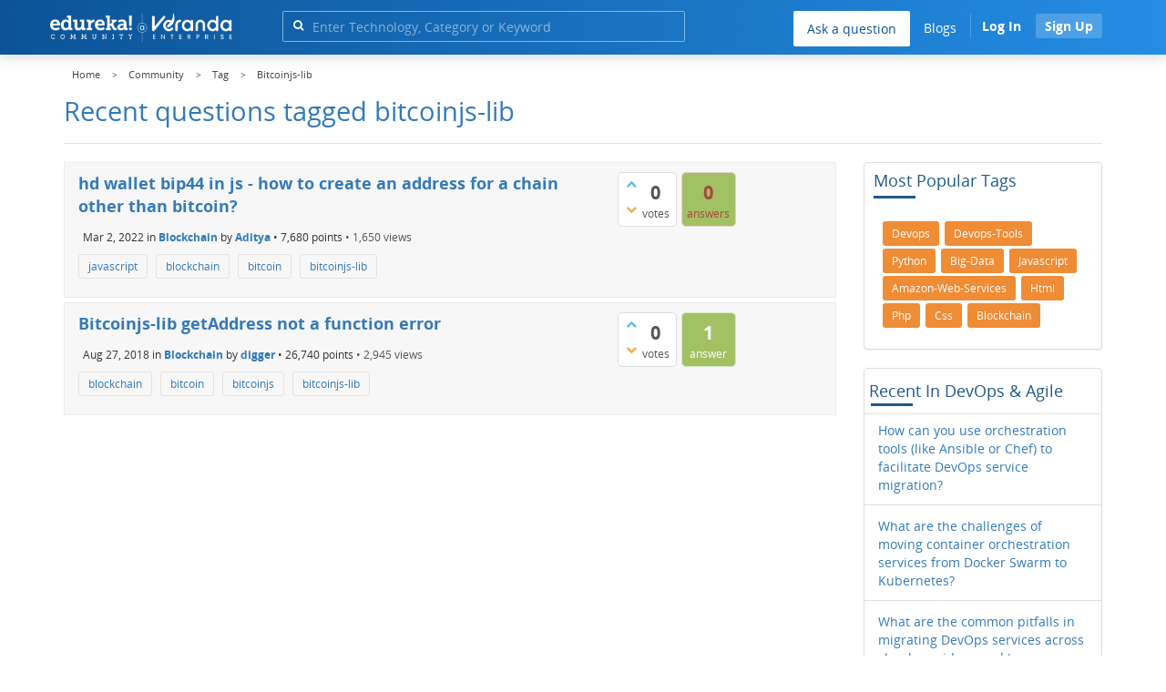

--- FILE ---
content_type: text/html; charset=utf-8
request_url: https://www.edureka.co/community/tag/bitcoinjs-lib
body_size: 16290
content:
<!DOCTYPE html>
<html lang="en">
	<!-- Powered by Question2Answer - http://www.question2answer.org/ -->
	<head>
		<meta http-equiv="content-type" content="text/html; charset=utf-8">
		<meta charset="utf-8">
		<meta name="viewport" content="width=device-width, initial-scale=1">
		<title>Recent questions tagged bitcoinjs-lib | Edureka Community</title>
		<meta name="robots" content="noindex,follow">
			
        <script>
            var refresh_hash ="1760679623";
            var edurekaurl ="www.edureka.co";
            var catTitle="";
            var clevertap_AccountId = "654-ZKZ-856Z";
            var clevertap_user_id = "";
            var clevertap_user_email = ""; 
            var clevertap_site_Title="Recent questions tagged bitcoinjs-lib";
            var donut_theme_url="https://www.edureka.co/community/qa-theme/Donut-theme";
            var donut_new_theme_url="https://d1jnx9ba8s6j9r.cloudfront.net/community/qa-theme/Donut-theme";
            var template="tag";
            var askCategories =[];
            var track_utm_source = "";
            var recaptchaKey = "6Lf4mSYUAAAAAEaBoohSdOcvtcUgJg3Dad0R-0aj";
            var ECOM_CATEGORY_ID = "";
            var ecom_base_url = "https://www.edureka.co";
            var user_api_base_url = "https://api-user.edureka.co";
            var webinar_api_base_url = "https://api-webinars.edureka.co";
            var user_api_token = "775359ee06188eca9c8a47e216069a106ab082145a0311e42d323fc2799dcf67";
            
       </script>
			<script src="https://d1jnx9ba8s6j9r.cloudfront.net/community/qa-theme/Donut-theme/jsver.1760679623/js/edureka-clevertap.js" type="text/javascript"></script>
			<script src="https://d1jnx9ba8s6j9r.cloudfront.net/community/qa-theme/Donut-theme/jsver.1760679623/js/community_clevertap_events.js" type="text/javascript" defer></script>
			<script src="https://d1jnx9ba8s6j9r.cloudfront.net/community/qa-theme/Donut-theme/jsver.1760679623/js/community_clevertap_events_v2.js" type="text/javascript" defer></script>
			 
        <!-- Google Analytics -->
        <script>
            var community_user_id_ga = "null";
            (function (i, s, o, g, r, a, m) {
                i["GoogleAnalyticsObject"] = r;
                i[r] = i[r] || function () {
                    (i[r].q = i[r].q || []).push(arguments)
                }, i[r].l = 1 * new Date();
                a = s.createElement(o),
                        m = s.getElementsByTagName(o)[0];
                a.async = 1;
                a.src = g;
                m.parentNode.insertBefore(a, m)
            })(window, document, "script", "//www.google-analytics.com/analytics.js", "ga");

            ga("create", "UA-33865789-2", "auto");
            ga("set", "userId", community_user_id_ga); // Set the user ID using signed-in user_id.
            ga("send", "pageview");
        </script>
			<script src="https://d1jnx9ba8s6j9r.cloudfront.net/community/qa-theme/Donut-theme/jsver.1760679623/js/community_ga_events.js" type="text/javascript" defer></script>
			
        <script type="text/javascript">
            function createCookie(name, value, days) {
                var expires;

                if (days) {
                    var date = new Date();
                    date.setTime(date.getTime() + (days * 24 * 60 * 60 * 1000));
                    expires = "; expires=" + date.toGMTString();
                } else {
                    expires = "";
                }
                document.cookie = encodeURIComponent(name) + "=" + encodeURIComponent(value) + expires + "; path=/";
            }

            function readCookie(name) {
                var nameEQ = encodeURIComponent(name) + "=";
                var ca = document.cookie.split(";");
                for (var i = 0; i < ca.length; i++) {
                    var c = ca[i];
                    while (c.charAt(0) === " ")
                        c = c.substring(1, c.length);
                    if (c.indexOf(nameEQ) === 0)
                        return decodeURIComponent(c.substring(nameEQ.length, c.length));
                }
                return null;
            }

            if (!readCookie("f_l_i_s_p")) {
                createCookie("f_l_i_s_p", "https://www.edureka.co/community/tag/bitcoinjs-lib", 0);
            }
        </script>
				<script src="https://d1jnx9ba8s6j9r.cloudfront.net/community/qa-theme/Donut-theme/jsver.1760679623/js/community_ga4_events.js" type="text/javascript" defer></script>
				<meta property="og:locale" content="en_US" >
				<meta property="og:title" content="Recent questions tagged bitcoinjs-lib">
				<meta property="og:type" content="article">
				<meta property="og:url" content="https://www.edureka.co/community/tag/bitcoinjs-lib">
				<meta property="fb:app_id" content="334689249900154" >
				<meta property="article:publisher" content="https://www.facebook.com/edurekaIN/" >
				<meta itemprop="name" content="Recent questions tagged bitcoinjs-lib">
				<meta name="twitter:card" content="summary_large_image" >
				<meta name="twitter:site" content="@edurekaIN" >
				<meta name="twitter:title" content="Recent questions tagged bitcoinjs-lib">
				<meta property="og:site_name" content="Edureka Community">
				<meta name="twitter:creator" content="@edurekaIN" > 
				<meta property="og:description" content="Recent questions tagged bitcoinjs-lib">
				<meta itemprop="description" content="Recent questions tagged bitcoinjs-lib">
				<meta name="twitter:description" content="Recent questions tagged bitcoinjs-lib">
				<meta property="og:image" content="https://d1jnx9ba8s6j9r.cloudfront.net/community/imgver.1760679623/categoryimages/default.jpg">
				<meta property="og:image:width" content="815" >
				<meta property="og:image:height" content="476" >
				<meta itemprop="image" content="https://d1jnx9ba8s6j9r.cloudfront.net/community/imgver.1760679623/categoryimages/default.jpg">
				<meta name="twitter:image" content="https://d1jnx9ba8s6j9r.cloudfront.net/community/imgver.1760679623/categoryimages/default.jpg">
				<meta name="description" content="Recent questions tagged bitcoinjs-lib">
				<script src="https://accounts.google.com/gsi/client" defer></script>
				<script > var googleUser = {};
                                let googleButtonWrapper = null;
                                var enableGoogleSignIn = function() {
                                    google.accounts.id.initialize({
                                        client_id: "256344194969-339rculf5eu442p2if4r4p1c395alv33.apps.googleusercontent.com",
                                        callback: handleCredentialResponse
                                    });
                                    googleButtonWrapper = createFakeGoogleWrapper();
                                }; </script>
				<link rel="preload" href="https://d1jnx9ba8s6j9r.cloudfront.net/community/qa-theme/Donut-theme/fonts/OpenSans-Regular.woff?v=1.1.0" as="font" type="font/woff" crossorigin>
					<link rel="preload" href="https://d1jnx9ba8s6j9r.cloudfront.net/community/qa-theme/Donut-theme/fonts/OpenSans-Italic.woff?v=1.1.0" as="font" type="font/woff" crossorigin>
						<link rel="preload" href="https://d1jnx9ba8s6j9r.cloudfront.net/community/qa-theme/Donut-theme/fonts/OpenSans-Bold.woff?v=1.1.0" as="font" type="font/woff" crossorigin>
							<link rel="preload" href="https://d1jnx9ba8s6j9r.cloudfront.net/community/qa-theme/Donut-theme/fonts/OpenSans-BoldItalic.woff?v=1.1.0" as="font" type="font/woff" crossorigin>
								<link rel="preload" href="https://d1jnx9ba8s6j9r.cloudfront.net/community/qa-theme/Donut-theme/fonts/fontawesome-webfont.woff?v=4.2.0" as="font" type="font/woff" crossorigin>
									<link rel="stylesheet" type="text/css" href="https://d1jnx9ba8s6j9r.cloudfront.net/community/qa-theme/Donut-theme/cssver.1760679623/css/font-awesome.min.css?4.2.0">
									<link rel="stylesheet" type="text/css" href="https://d1jnx9ba8s6j9r.cloudfront.net/community/qa-theme/Donut-theme/cssver.1760679623/css/bootstrap.min.css?3.3.5">
									<link rel="stylesheet" type="text/css" href="https://d1jnx9ba8s6j9r.cloudfront.net/community/qa-theme/Donut-theme/cssver.1760679623/css/donut.css?1.6.2">
									<link rel="stylesheet" type="text/css" href="https://d1jnx9ba8s6j9r.cloudfront.net/community/qa-theme/Donut-theme/cssver.1760679623/css/signup.css?1.6.2">
									<link rel="stylesheet" type="text/css" href="https://d1jnx9ba8s6j9r.cloudfront.net/community/qa-theme/Donut-theme/cssver.1760679623/css/open-sans.css?1.6.2">
									<link rel="stylesheet" TYPE="text/css" href="https://www.edureka.co/community/qa-plugin/q2a-breadcrumbs-master/css/default.css">
									<link rel="stylesheet" href="https://www.edureka.co/community/qa-plugin/q2a-ultimate-widgets/widgets/recent_posts/styles/snow.css">
									
					<!-- HTML5 shim and Respond.js IE8 support of HTML5 elements and media queries -->
					   <!--[if lt IE 9]>
					     <script src="https://oss.maxcdn.com/html5shiv/3.7.2/html5shiv.min.js defer"></script>
					     <script src="https://oss.maxcdn.com/respond/1.4.2/respond.min.js defer"></script>
					<![endif]-->
				
									<link rel="canonical" href="https://www.edureka.co/community/tag/bitcoinjs-lib">
									<link rel="search" type="application/opensearchdescription+xml" title="Edureka Community" href="../opensearch.xml">
									<!-- Global site tag (gtag.js) - Google Analytics -->
<script async defer src="https://www.googletagmanager.com/gtag/js?id=UA-108517196-1"></script>
<script defer src="https://www.googletagmanager.com/gtag/js?id=G-6JVFN5CRMW"></script>
<script>
    window.dataLayer = window.dataLayer || [];
    function gtag(){dataLayer.push(arguments);}
    gtag('js', new Date());
    gtag('config', 'UA-108517196-1');
   gtag('config',"G-6JVFN5CRMW");
</script>
<link rel="shortcut icon" href="https://d1jnx9ba8s6j9r.cloudfront.net/imgver.1512806340/img/favicon.ico" type="image/x-icon">
									<script>
									var qa_root = '..\/';
									var qa_request = 'tag\/bitcoinjs-lib';
									</script>
									<script src="https://www.edureka.co/community/qa-content/jquery-3.3.1.min.js"></script>
									<script src="https://www.edureka.co/community/qa-content/qa-page.js?1.7.5"></script>
									<script src="https://d1jnx9ba8s6j9r.cloudfront.net/community/qa-theme/Donut-theme/jsver.1760679623/js/bootstrap.min.js?3.3.5" type="text/javascript" defer></script>
									<script src="https://d1jnx9ba8s6j9r.cloudfront.net/community/qa-theme/Donut-theme/jsver.1760679623/js/donut.js?1.6.2" type="text/javascript" defer></script>
									<script src="https://d1jnx9ba8s6j9r.cloudfront.net/community/qa-theme/Donut-theme/jsver.1760679623/js/formValidation.js?1.6.2" type="text/javascript" defer></script>
									<script src="https://d1jnx9ba8s6j9r.cloudfront.net/community/qa-theme/Donut-theme/jsver.1760679623/js/bootstrapValidator.js?1.6.2" type="text/javascript" defer></script>
									<script src="https://d1jnx9ba8s6j9r.cloudfront.net/community/qa-theme/Donut-theme/jsver.1760679623/js/social-signup.js?1.6.2" type="text/javascript" defer></script>
									<script src="https://d1jnx9ba8s6j9r.cloudfront.net/community/qa-theme/Donut-theme/jsver.1760679623/js/lazyImages.js?1.6.2" type="text/javascript" defer></script>
									<script src="https://d1jnx9ba8s6j9r.cloudfront.net/community/qa-theme/Donut-theme/jsver.1760679623/js/lazyloadContent.js?1.6.2" type="text/javascript" defer></script>
									<script>uw_ajax_url = "https://www.edureka.co/community/qa-plugin/q2a-ultimate-widgets/ajax.php";</script>
									
						<style>
						
						</style>
								</head>
								<body
									class="qa-template-tag qa-body-js-off"
									>
									<p class="new_request" style="display:none">tag/bitcoinjs-lib</p>
									<script>
										var b=document.getElementsByTagName('body')[0];
										b.className=b.className.replace('qa-body-js-off', 'qa-body-js-on');
									</script>
									        <header id="nav-header" class="comm_hdr">
            <nav id="nav" class="navbar navbar-static-top fixed"
                 role="navigation" data-spy="affix" data-offset-top="120">
                <div class="container no-padding">
                    <div class="navbar-header mob_navhd_bx">
                        <button type="button" class="navbar-toggle collapsed" data-toggle="collapse"
                                data-target=".navbar-collapse">
                            <span class="sr-only">Toggle navigation</span>
                            <span class="glyphicon glyphicon-menu-hamburger"></span>
                        </button>
                    </div>
                    <div class="logo-wrapper logo-wrapper_mob">
                        									<div class="qa-logo">
										<a href="https://www.edureka.co" class="qa-logo-link edureka"><img src="https://www.edureka.co/img/Edureka_Community_Logo.webp" alt="edu-community" class="img-responsive edu-comminity-logo-desk desk_lg_bx" style="width:200px;height:33px"></a>
									</div>
                    </div>
                    <div class="col-lg-5 col-md-4 col-sm-4 col-xs-2  custom-search hidden-xs">
                        									<div class="side-search-bar hidden-xs">
										<form class="search-form" role="form" method="get" action="../search" aria-label="search-from">
											
											<div class="input-group">
												<input type="text" name="q" value="" class="qa-search-field form-control" placeholder="Enter Technology, Category or Keyword ">
												<span class="input-group-btn">
													<button type="submit" value="" class="btn qa-search-button" aria-label="search"><span class="fa fa-search"></span></button>
												</span>
											</div>
										</form>
									</div>
                    </div>

                    <div class="col-sm-5 navbar-collapse collapse main-nav navbar-right">
                        <ul class="nav navbar-nav inner-drop-nav mobin-drop-nav">

                                                        <!--                                 <li><a target="_blank" href="https://www.edureka.co/corporate-training">Corporate Training</a></li>
                                                            <li> <a target="_blank"  href="https://www.edureka.co/all-courses">Courses</a></li>
                            -->                                                  <li><div class="menu-back-close-btn visible-xs"><i class="fa fa-angle-left" aria-hidden="true"></i> Back</div></li>
                            <li class="ask_qa_bx"><a href='https://www.edureka.co/community/ask' target="_blank" class="ga-ask-question" data-page="Tags Page">Ask a question</a></li>
                            <li class="blg_bx"><a href='https://www.edureka.co/blog/' target="_blank">Blogs</a></li>
                            <li><div class="open-categories-btn-nav visible-xs">Browse Categories <i class="fa fa-angle-right" aria-hidden="true"></i></div>
                                <ul class="browse-category-section-nav visible-xs">
                                    <li><div class="categories-back-btn-nav"><i class="fa fa-angle-left" aria-hidden="true"></i> Browse Categories</div></li>
                                    <li><a href="https://www.edureka.co/community/generative-ai">Generative AI</a></li><li><a href="https://www.edureka.co/community/power-bi">Power BI</a></li><li><a href="https://www.edureka.co/community/devops-and-agile">DevOps & Agile</a></li><li><a href="https://www.edureka.co/community/category-data-science">Data Science</a></li><li><a href="https://www.edureka.co/community/chatgpt">ChatGPT</a></li><li><a href="https://www.edureka.co/community/cyber-security-&-ethical-hacking">Cyber Security & Ethical Hacking</a></li><li><a href="https://www.edureka.co/community/data-science">Data Analytics</a></li><li><a href="https://www.edureka.co/community/cloud-computing">Cloud Computing</a></li><li><a href="https://www.edureka.co/community/machine-learning">Machine Learning</a></li><li><a href="https://www.edureka.co/community/pmp">PMP</a></li><li><a href="https://www.edureka.co/community/python">Python</a></li><li><a href="https://www.edureka.co/community/salesforce">SalesForce</a></li><li><a href="https://www.edureka.co/community/selenium">Selenium</a></li><li><a href="https://www.edureka.co/community/software-testing">Software Testing</a></li><li><a href="https://www.edureka.co/community/tableau">Tableau</a></li><li><a href="https://www.edureka.co/community/web-development">Web Development</a></li><li><a href="https://www.edureka.co/community/ui-ux-design-certification-course">UI UX Design</a></li><li><a href="https://www.edureka.co/community/java">Java</a></li><li><a href="https://www.edureka.co/community/azure">Azure</a></li><li><a href="https://www.edureka.co/community/database">Database</a></li><li><a href="https://www.edureka.co/community/big-data-hadoop">Big Data Hadoop</a></li><li><a href="https://www.edureka.co/community/blockchain">Blockchain</a></li><li><a href="https://www.edureka.co/community/digital-marketing">Digital Marketing</a></li><li><a href="https://www.edureka.co/community/c#">C#</a></li><li><a href="https://www.edureka.co/community/c">C++</a></li><li><a href="https://www.edureka.co/community/iot-internet-of-things">IoT (Internet of Things)</a></li><li><a href="https://www.edureka.co/community/kotlin">Kotlin</a></li><li><a href="https://www.edureka.co/community/linux-administration">Linux Administration</a></li><li><a href="https://www.edureka.co/community/microstrategy">MicroStrategy</a></li><li><a href="https://www.edureka.co/community/mobile-development">Mobile Development</a></li><li><a href="https://www.edureka.co/community/others">Others</a></li><li><a href="https://www.edureka.co/community/rpa">RPA</a></li><li><a href="https://www.edureka.co/community/talend">Talend</a></li><li><a href="https://www.edureka.co/community/typesript">TypeSript</a></li><li><a href="https://www.edureka.co/community/apache-kafka">Apache Kafka</a></li><li><a href="https://www.edureka.co/community/apache-spark">Apache Spark</a></li><li><a href="https://www.edureka.co/community/career-counselling">Career Counselling</a></li><li><a href="https://www.edureka.co/community/events-&-trending-topics">Events & Trending Topics</a></li><li><a href="https://www.edureka.co/community/ask-us-anything">Ask us Anything!</a></li>                                </ul>
                            </li>

                            

                                                            <li class="donut-navigation pull-right login_before">
                                    
<ul class="nav navbar-nav navbar-right login-nav">
    <li class="dropdown login-dropdown login active btn_align_community_signin community_sign_btn_align">
        <button type="button" class="signin_submit_btn navbar-login-button btn-normal communtity_sig_btn_height btn signIn_popup ga-login-header-click" data-page="Tags Page">Log In</button>
        <button type="button" class="signin_submit_btn navbar-login-button btn-warning communtity_sig_btn_height btn signUp_popup ga-signup-header-click" data-page="Tags Page">Sign Up</button>

<!--        <ul class="dropdown-menu" role="menu" id="login-dropdown-menu">
                        
                                        <li>
                    <div class="login-or">
                        <hr class="hr-or colorgraph">
                        <span class="span-or">or</span>
                    </div>
                </li>
                          
           <form role="form" action=""
                  method="post">
                <li>
                    <label>
                                            </label>
                    <input type="text" class="form-control" id="qa-userid" name="emailhandle"
                           placeholder="">
                </li>

                <li>
                    <label>
                                            </label>
                    <input type="password" class="form-control" id="qa-password" name="password"
                           placeholder="">
                </li>
                <li>
                    <label class="checkbox inline">
                        <input type="checkbox" name="remember" id="qa-rememberme"
                               value="1">                     </label>
                </li>
                <li class="hidden">
                    <input type="hidden" name="code"
                           value="">
                </li>
                <li>
                    <button type="submit" value="" id="qa-login" name="dologin" class="btn btn-primary btn-block">
                                            </button>
                </li>
                <li class="forgot-password">
                    <a href=""></a>
                    |
                    <a href=""></a>
                </li>
            </form>
                
        </ul>-->
    </li>
</ul>
                                </li>
                                                       

                        </ul>
                    </div>
                </div>
                <div class="slideroverlay"></div>
            </nav>
        </header>
        
													<div class="container">
														<div class="top-divider"></div>
													</div>
													<div class="container visible-xs">
														<div class="top-search-bar">
															<form class="search-form" role="form" method="get" action="../search" aria-label="search-from">
																
																<div class="input-group">
																	<input type="text" name="q" value="" class="qa-search-field form-control" placeholder="Enter Technology, Category or Keyword ">
																	<span class="input-group-btn">
																		<button type="submit" value="" class="btn qa-search-button" aria-label="search"><span class="fa fa-search"></span></button>
																	</span>
																</div>
															</form>
														</div>
													</div>
													<main class="donut-masthead">
														<div class="container">
														</div>
														<div class="container">
															<div class="qa-widgets-full qa-widgets-full-top">
																<div class="qa-widget-full qa-widget-full-top">
																	<div class="breadcrumb-wrapper">
																		<ul class="breadcrumb clearfix" itemscope itemtype="http://schema.org/BreadcrumbList">
																			<li itemprop="itemListElement" itemscope itemtype="http://schema.org/ListItem"><a href="https://www.edureka.co" itemprop="item"><span itemprop="name">Home</span></a><meta itemprop="position" content="1"></li>
																				<li breadcrumbs-home itemprop="itemListElement" itemscope itemtype="http://schema.org/ListItem" ><a href="https://www.edureka.co/community/" itemprop="item" > <span itemprop="name"> Community </span></a><meta itemprop="position" content="2"></li>
																					<li breadcrumbs-tag itemprop="itemListElement" itemscope itemtype="http://schema.org/ListItem" ><a href="https://www.edureka.co/community/tags" itemprop="item" > <span itemprop="name"> Tag </span></a><meta itemprop="position" content="3"></li>
																						<li breadcrumbs-tag itemprop="itemListElement" itemscope itemtype="http://schema.org/ListItem" ><span itemprop="name"> Bitcoinjs-lib </span><meta itemprop="position" content="4"></li>
																						</ul>
																					</div>
																				</div>
																			</div>
																			
																			<div class="page-title">
																				<h1>
																					Recent questions tagged bitcoinjs-lib
																				</h1>
																			</div>
																		</div>
																	</main>
																	<div class="qa-body-wrapper container">
																		
																		<div class="qa-header clearfix">
																			<div class="qa-header-clear clearfix">
																			</div>
																		</div> <!-- END qa-header -->
																		
																		<div class="qa-main-shadow clearfix">
																			
																			<div class="qa-main-wrapper clearfix row">
																				
																				<div class="qa-main col-md-9 col-xs-12 pull-left">
																					<div class="qa-part-q-list">
																						<form method="post" action="../tag/bitcoinjs-lib">
																							<div class="qa-q-list">
																								
																								<div class="qa-q-list-item row">
																									<div class="qa-q-item-stats">
																										<div class="qa-voting qa-voting-net" id="voting_165171">
																											<div class="qa-vote-buttons qa-vote-buttons-net">
																											<button title="Click to vote up" name="vote_165171_1_q165171" data-questionId="165171" data-questiontitle="hd wallet bip44 in js - how to create an address for a chain other than bitcoin?" data-position="" data-category="Blockchain"onclick="return qa_vote_click(this);" type="submit" value="+" class="qa-vote-first-button qa-vote-up-button"> <span class="fa fa-chevron-up"></span> </button>
																										<button title="Click to vote down" name="vote_165171_-1_q165171"data-questionId="165171" data-questiontitle="hd wallet bip44 in js - how to create an address for a chain other than bitcoin?" data-position="" data-category="Blockchain"onclick="return qa_vote_click(this);" type="submit" value="&ndash;" class="qa-vote-second-button qa-vote-down-button"> <span class="fa fa-chevron-down"></span> </button>
																									</div>
																									<div class="qa-vote-count qa-vote-count-net">
																										<span class="qa-netvote-count">
																											<span class="qa-netvote-count-data">0</span><span class="qa-netvote-count-pad"> votes</span>
																										</span>
																									</div>
																									<div class="qa-vote-clear clearfix">
																									</div>
																								</div>
																								<span class="qa-a-count qa-a-count-zero">
																									<span class="qa-a-count-data">0</span><span class="qa-a-count-pad"> answers</span>
																								</span>
																							</div>
																							<div class="qa-q-item-main">
																								<h2 class="qa-q-item-title">
																									<a href="../165171/wallet-bip44-how-create-address-for-chain-other-than-bitcoin" class="ga-heading-main-click-question" data-category="Blockchain"id="q165171">hd wallet bip44 in js - how to create an address for a chain other than bitcoin?</a>
																									
																								</h2>
																								<span class="qa-q-item-avatar-meta">
																									<span class="qa-q-item-meta">
																										<span class="qa-q-item-when">
																											<span class="qa-q-item-when-data">Mar 2, 2022</span>
																										</span>
																										<span class="qa-q-item-where">
																											<span class="qa-q-item-where-pad">in </span><span class="qa-q-item-where-data"><a href="../blockchain" class="ga-cat-link qa-category-link">Blockchain</a></span>
																										</span>
																										<span class="qa-q-item-who">
																											<span class="qa-q-item-who-pad">by </span>
																										<span class="qa-q-item-who-data"><a href="../user/1913845" class="qa-user-link ga-click-user-link">Aditya</a></span><span class=" breakitem visible-xs"></br></span>
																										<span class="qa-q-item-who-points">
																											<span class="qa-q-item-who-points-pad">&bull;&nbsp;</span><span class="qa-q-item-who-points-data">7,680</span><span class="qa-q-item-who-points-pad"> points </span>
																										</span>
																									</span>
																									<span class="qa-q-item-view-count">
																										&bull;
																										<span class="q-item-view">
																											<span class="q-item-view-data">1,650</span><span class="q-item-view-pad"> views</span>
																										</span>
																									</span>
																								</span>
																							</span>
																							<div class="qa-q-item-tags clearfix">
																								<ul class="qa-q-item-tag-list">
																									<li class="qa-q-item-tag-item"><a href="../tag/javascript" class="ga-tag-link qa-tag-link" data-questionTitle="hd wallet bip44 in js - how to create an address for a chain other than bitcoin?" data-category="Blockchain" data-questionId="165171">javascript</a></li>
																									<li class="qa-q-item-tag-item"><a href="../tag/blockchain" class="ga-tag-link qa-tag-link" data-questionTitle="hd wallet bip44 in js - how to create an address for a chain other than bitcoin?" data-category="Blockchain" data-questionId="165171">blockchain</a></li>
																									<li class="qa-q-item-tag-item"><a href="../tag/bitcoin" class="ga-tag-link qa-tag-link" data-questionTitle="hd wallet bip44 in js - how to create an address for a chain other than bitcoin?" data-category="Blockchain" data-questionId="165171">bitcoin</a></li>
																									<li class="qa-q-item-tag-item"><a href="../tag/bitcoinjs-lib" class="ga-tag-link qa-tag-link" data-questionTitle="hd wallet bip44 in js - how to create an address for a chain other than bitcoin?" data-category="Blockchain" data-questionId="165171">bitcoinjs-lib</a></li>
																								</ul>
																							</div>
																						</div>
																						<div class="qa-q-item-clear clearfix">
																						</div>
																					</div> <!-- END qa-q-list-item -->
																					
																					<div class="qa-q-list-item row">
																						<div class="qa-q-item-stats">
																							<div class="qa-voting qa-voting-net" id="voting_16993">
																								<div class="qa-vote-buttons qa-vote-buttons-net">
																								<button title="Click to vote up" name="vote_16993_1_q16993" data-questionId="16993" data-questiontitle="Bitcoinjs-lib getAddress not a function error" data-position="" data-category="Blockchain"onclick="return qa_vote_click(this);" type="submit" value="+" class="qa-vote-first-button qa-vote-up-button"> <span class="fa fa-chevron-up"></span> </button>
																							<button title="Click to vote down" name="vote_16993_-1_q16993"data-questionId="16993" data-questiontitle="Bitcoinjs-lib getAddress not a function error" data-position="" data-category="Blockchain"onclick="return qa_vote_click(this);" type="submit" value="&ndash;" class="qa-vote-second-button qa-vote-down-button"> <span class="fa fa-chevron-down"></span> </button>
																						</div>
																						<div class="qa-vote-count qa-vote-count-net">
																							<span class="qa-netvote-count">
																								<span class="qa-netvote-count-data">0</span><span class="qa-netvote-count-pad"> votes</span>
																							</span>
																						</div>
																						<div class="qa-vote-clear clearfix">
																						</div>
																					</div>
																					<span class="qa-a-count">
																						<span class="qa-a-count-data">1</span><span class="qa-a-count-pad"> answer</span>
																					</span>
																				</div>
																				<div class="qa-q-item-main">
																					<h2 class="qa-q-item-title">
																						<a href="../16993/bitcoinjs-lib-getaddress-not-a-function-error" class="ga-heading-main-click-question" data-category="Blockchain"id="q16993">Bitcoinjs-lib getAddress not a function error</a>
																						
																					</h2>
																					<span class="qa-q-item-avatar-meta">
																						<span class="qa-q-item-meta">
																							<span class="qa-q-item-when">
																								<span class="qa-q-item-when-data">Aug 27, 2018</span>
																							</span>
																							<span class="qa-q-item-where">
																								<span class="qa-q-item-where-pad">in </span><span class="qa-q-item-where-data"><a href="../blockchain" class="ga-cat-link qa-category-link">Blockchain</a></span>
																							</span>
																							<span class="qa-q-item-who">
																								<span class="qa-q-item-who-pad">by </span>
																							<span class="qa-q-item-who-data"><a href="../user/459785" class="qa-user-link ga-click-user-link">digger</a></span><span class=" breakitem visible-xs"></br></span>
																							<span class="qa-q-item-who-points">
																								<span class="qa-q-item-who-points-pad">&bull;&nbsp;</span><span class="qa-q-item-who-points-data">26,740</span><span class="qa-q-item-who-points-pad"> points </span>
																							</span>
																						</span>
																						<span class="qa-q-item-view-count">
																							&bull;
																							<span class="q-item-view">
																								<span class="q-item-view-data">2,945</span><span class="q-item-view-pad"> views</span>
																							</span>
																						</span>
																					</span>
																				</span>
																				<div class="qa-q-item-tags clearfix">
																					<ul class="qa-q-item-tag-list">
																						<li class="qa-q-item-tag-item"><a href="../tag/blockchain" class="ga-tag-link qa-tag-link" data-questionTitle="Bitcoinjs-lib getAddress not a function error" data-category="Blockchain" data-questionId="16993">blockchain</a></li>
																						<li class="qa-q-item-tag-item"><a href="../tag/bitcoin" class="ga-tag-link qa-tag-link" data-questionTitle="Bitcoinjs-lib getAddress not a function error" data-category="Blockchain" data-questionId="16993">bitcoin</a></li>
																						<li class="qa-q-item-tag-item"><a href="../tag/bitcoinjs" class="ga-tag-link qa-tag-link" data-questionTitle="Bitcoinjs-lib getAddress not a function error" data-category="Blockchain" data-questionId="16993">bitcoinjs</a></li>
																						<li class="qa-q-item-tag-item"><a href="../tag/bitcoinjs-lib" class="ga-tag-link qa-tag-link" data-questionTitle="Bitcoinjs-lib getAddress not a function error" data-category="Blockchain" data-questionId="16993">bitcoinjs-lib</a></li>
																					</ul>
																				</div>
																			</div>
																			<div class="qa-q-item-clear clearfix">
																			</div>
																		</div> <!-- END qa-q-list-item -->
																		
																	</div> <!-- END qa-q-list -->
																	
																	<div class="qa-q-list-form">
																		<input type="hidden" name="code" value="0-1768663438-5999d0365cd8ffb05b04c2459fa574ef6b1f68cc">
																	</div>
																</form>
															</div>
														</div> <!-- END qa-main -->
														
														<div class="qa-sidepanel col-md-3 col-xs-12 pull-right">
															<div class="qa-widgets-side qa-widgets-side-top">
																<div class="qa-widget-side qa-widget-side-top">
																	<h2 style="margin-top: 0; padding-top: 0;">Most popular tags</h2>
																	<div style="font-size: 10px;">
																		<a href="../tag/devops" style="font-size: 12px; vertical-align: baseline;" class="ga-tags-click" data-page="Tags Page">devops</a>
																		<a href="../tag/devops-tools" style="font-size: 11px; vertical-align: baseline;" class="ga-tags-click" data-page="Tags Page">devops-tools</a>
																		<a href="../tag/python" style="font-size: 9px; vertical-align: baseline;" class="ga-tags-click" data-page="Tags Page">python</a>
																		<a href="../tag/big-data" style="font-size: 8px; vertical-align: baseline;" class="ga-tags-click" data-page="Tags Page">big-data</a>
																		<a href="../tag/javascript" style="font-size: 8px; vertical-align: baseline;" class="ga-tags-click" data-page="Tags Page">javascript</a>
																		<a href="../tag/amazon-web-services" style="font-size: 8px; vertical-align: baseline;" class="ga-tags-click" data-page="Tags Page">amazon-web-services</a>
																		<a href="../tag/html" style="font-size: 8px; vertical-align: baseline;" class="ga-tags-click" data-page="Tags Page">html</a>
																		<a href="../tag/php" style="font-size: 8px; vertical-align: baseline;" class="ga-tags-click" data-page="Tags Page">php</a>
																		<a href="../tag/css" style="font-size: 8px; vertical-align: baseline;" class="ga-tags-click" data-page="Tags Page">css</a>
																		<a href="../tag/blockchain" style="font-size: 8px; vertical-align: baseline;" class="ga-tags-click" data-page="Tags Page">blockchain</a>
																	</div>
																</div>
																<div class="qa-widget-side qa-widget-side-top">
<aside class="uw-recent-posts-widget"><H2 class="uw-recent-posts-header">Recent in DevOps & Agile</H2><ul class="uw-recent-posts-list"><li class="uw-recent-posts-link-body"><a class="uw-recent-posts-link ga-recent-widget" href="https://www.edureka.co/community/294749/orchestration-ansible-facilitate-devops-service-migration" data-page="Threads Page" data-category="DevOps & Agile" data-questionId="294749" data-questionTitle="How can you use orchestration tools (like Ansible or Chef) to facilitate DevOps service migration?"><span class="uw-recent-posts-title">How can you use orchestration tools (like Ansible or Chef) to facilitate DevOps service migration?</span><span class="uw-recent-posts-time"> Dec 12, 2024 </span></a></li><li class="uw-recent-posts-link-body"><a class="uw-recent-posts-link ga-recent-widget" href="https://www.edureka.co/community/294748/challenges-container-orchestration-services-kubernetes" data-page="Threads Page" data-category="DevOps & Agile" data-questionId="294748" data-questionTitle="What are the challenges of moving container orchestration services from Docker Swarm to Kubernetes?"><span class="uw-recent-posts-title">What are the challenges of moving container orchestration services from Docker Swarm to Kubernetes?</span><span class="uw-recent-posts-time"> Dec 12, 2024 </span></a></li><li class="uw-recent-posts-link-body"><a class="uw-recent-posts-link ga-recent-widget" href="https://www.edureka.co/community/294747/common-pitfalls-migrating-devops-services-providers-avoided" data-page="Threads Page" data-category="DevOps & Agile" data-questionId="294747" data-questionTitle="What are the common pitfalls in migrating DevOps services across cloud providers, and how can they be avoided?"><span class="uw-recent-posts-title">What are the common pitfalls in migrating DevOps services across cloud providers, and how can they be avoided?</span><span class="uw-recent-posts-time"> Dec 12, 2024 </span></a></li><li class="uw-recent-posts-link-body"><a class="uw-recent-posts-link ga-recent-widget" href="https://www.edureka.co/community/294746/considerations-migrating-repositories-across-platforms" data-page="Threads Page" data-category="DevOps & Agile" data-questionId="294746" data-questionTitle="What considerations should be made when migrating VCS repositories across platforms (e.g., GitHub to GitLab)?"><span class="uw-recent-posts-title">What considerations should be made when migrating VCS repositories across platforms (e.g., GitHub to GitLab)?</span><span class="uw-recent-posts-time"> Dec 12, 2024 </span></a></li><li class="uw-recent-posts-link-body"><a class="uw-recent-posts-link ga-recent-widget" href="https://www.edureka.co/community/294745/what-steps-migrate-monorepo-multiple-smaller-repositories" data-page="Threads Page" data-category="DevOps & Agile" data-questionId="294745" data-questionTitle="What are the steps to migrate a monorepo into multiple smaller repositories?"><span class="uw-recent-posts-title">What are the steps to migrate a monorepo into multiple smaller repositories?</span><span class="uw-recent-posts-time"> Dec 12, 2024 </span></a></li></ul></aside>																</div>
															</div>
															
															<div class="qa-nav-cat">
																<ul class="qa-nav-cat-list qa-nav-cat-list-1">
																	<li class="qa-nav-cat-item ga-nav-cat-all qa-nav-cat-all" data-page="Tags Page">
																		<a title="All categories" href="https://www.edureka.co/community/categories" class="qa-nav-cat-link qa-nav-cat-selected" data-categoryId="">All categories</a>
																	</li>
																	<li class="qa-nav-cat-item ga-nav-cat-categories-widget qa-nav-cat-generative-ai" data-page="Tags Page">
																		<img class="lazyImages qa-nav-cat-icon" data-src="https://d1jnx9ba8s6j9r.cloudfront.net/community/imgver.1760679623/categoryimages/default.jpg" alt="Generative AI">
																			<a title="Generative AI" href="../generative-ai" class="qa-nav-cat-link" data-categoryId="78">Generative AI</a>
																			<span class="qa-nav-cat-note">(1,454)</span>
																		</li>
																		<li class="qa-nav-cat-item ga-nav-cat-categories-widget qa-nav-cat-power-bi" data-page="Tags Page">
																			<img class="lazyImages qa-nav-cat-icon" data-src="https://d1jnx9ba8s6j9r.cloudfront.net/community/imgver.1760679623/categoryimages/39.webp" alt="Power BI">
																				<a title="Power BI" href="../power-bi" class="qa-nav-cat-link" data-categoryId="39">Power BI</a>
																				<span class="qa-nav-cat-note">(1,316)</span>
																			</li>
																			<li class="qa-nav-cat-item ga-nav-cat-categories-widget qa-nav-cat-devops-and-agile" data-page="Tags Page">
																				<img class="lazyImages qa-nav-cat-icon" data-src="https://d1jnx9ba8s6j9r.cloudfront.net/community/imgver.1760679623/categoryimages/9.webp" alt="DevOps &amp; Agile">
																					<a title="DevOps &amp; Agile" href="../devops-and-agile" class="qa-nav-cat-link" data-categoryId="9">DevOps &amp; Agile</a>
																					<span class="qa-nav-cat-note">(4,138)</span>
																				</li>
																				<li class="qa-nav-cat-item ga-nav-cat-categories-widget qa-nav-cat-category-data-science" data-page="Tags Page">
																					<img class="lazyImages qa-nav-cat-icon" data-src="https://d1jnx9ba8s6j9r.cloudfront.net/community/imgver.1760679623/categoryimages/default.jpg" alt="Data Science">
																						<a title="Data Science" href="../category-data-science" class="qa-nav-cat-link" data-categoryId="65">Data Science</a>
																						<span class="qa-nav-cat-note">(100)</span>
																					</li>
																					<li class="qa-nav-cat-item ga-nav-cat-categories-widget qa-nav-cat-chatgpt" data-page="Tags Page">
																						<img class="lazyImages qa-nav-cat-icon" data-src="https://d1jnx9ba8s6j9r.cloudfront.net/community/imgver.1760679623/categoryimages/default.jpg" alt="ChatGPT">
																							<a title="ChatGPT" href="../chatgpt" class="qa-nav-cat-link" data-categoryId="74">ChatGPT</a>
																							<span class="qa-nav-cat-note">(30)</span>
																						</li>
																						<li class="qa-nav-cat-item ga-nav-cat-categories-widget qa-nav-cat-cyber-security-&amp;-ethical-hacking" data-page="Tags Page">
																							<img class="lazyImages qa-nav-cat-icon" data-src="https://d1jnx9ba8s6j9r.cloudfront.net/community/imgver.1760679623/categoryimages/45.webp" alt="Cyber Security &amp; Ethical Hacking">
																								<a title="Cyber Security &amp; Ethical Hacking" href="../cyber-security-%26-ethical-hacking" class="qa-nav-cat-link" data-categoryId="45">Cyber Security &amp; Ethical Hacking</a>
																								<span class="qa-nav-cat-note">(1,057)</span>
																							</li>
																							<li class="qa-nav-cat-item ga-nav-cat-categories-widget qa-nav-cat-data-science" data-page="Tags Page">
																								<img class="lazyImages qa-nav-cat-icon" data-src="https://d1jnx9ba8s6j9r.cloudfront.net/community/imgver.1760679623/categoryimages/1.webp" alt="Data Analytics">
																									<a title="Data Analytics" href="../data-science" class="qa-nav-cat-link" data-categoryId="1">Data Analytics</a>
																									<span class="qa-nav-cat-note">(1,266)</span>
																								</li>
																								<li class="qa-nav-cat-item ga-nav-cat-categories-widget qa-nav-cat-cloud-computing" data-page="Tags Page">
																									<img class="lazyImages qa-nav-cat-icon" data-src="https://d1jnx9ba8s6j9r.cloudfront.net/community/imgver.1760679623/categoryimages/8.webp" alt="Cloud Computing">
																										<a title="Cloud Computing" href="../cloud-computing" class="qa-nav-cat-link" data-categoryId="8">Cloud Computing</a>
																										<span class="qa-nav-cat-note">(4,053)</span>
																									</li>
																									<li class="qa-nav-cat-item ga-nav-cat-categories-widget qa-nav-cat-machine-learning" data-page="Tags Page">
																										<img class="lazyImages qa-nav-cat-icon" data-src="https://d1jnx9ba8s6j9r.cloudfront.net/community/imgver.1760679623/categoryimages/49.webp" alt="Machine Learning">
																											<a title="Machine Learning" href="../machine-learning" class="qa-nav-cat-link" data-categoryId="49">Machine Learning</a>
																											<span class="qa-nav-cat-note">(337)</span>
																										</li>
																										<li class="qa-nav-cat-item ga-nav-cat-categories-widget qa-nav-cat-pmp" data-page="Tags Page">
																											<img class="lazyImages qa-nav-cat-icon" data-src="https://d1jnx9ba8s6j9r.cloudfront.net/community/imgver.1760679623/categoryimages/default.jpg" alt="PMP">
																												<a title="PMP" href="../pmp" class="qa-nav-cat-link" data-categoryId="62">PMP</a>
																												<span class="qa-nav-cat-note">(1,069)</span>
																											</li>
																											<li class="qa-nav-cat-item ga-nav-cat-categories-widget qa-nav-cat-python" data-page="Tags Page">
																												<img class="lazyImages qa-nav-cat-icon" data-src="https://d1jnx9ba8s6j9r.cloudfront.net/community/imgver.1760679623/categoryimages/12.webp" alt="Python">
																													<a title="Python" href="../python" class="qa-nav-cat-link" data-categoryId="12">Python</a>
																													<span class="qa-nav-cat-note">(3,488)</span>
																												</li>
																												<li class="qa-nav-cat-item ga-nav-cat-categories-widget qa-nav-cat-salesforce" data-page="Tags Page">
																													<img class="lazyImages qa-nav-cat-icon" data-src="https://d1jnx9ba8s6j9r.cloudfront.net/community/imgver.1760679623/categoryimages/default.jpg" alt="SalesForce">
																														<a title="SalesForce" href="../salesforce" class="qa-nav-cat-link" data-categoryId="66">SalesForce</a>
																														<span class="qa-nav-cat-note">(201)</span>
																													</li>
																													<li class="qa-nav-cat-item ga-nav-cat-categories-widget qa-nav-cat-selenium" data-page="Tags Page">
																														<img class="lazyImages qa-nav-cat-icon" data-src="https://d1jnx9ba8s6j9r.cloudfront.net/community/imgver.1760679623/categoryimages/4.webp" alt="Selenium">
																															<a title="Selenium" href="../selenium" class="qa-nav-cat-link" data-categoryId="4">Selenium</a>
																															<span class="qa-nav-cat-note">(1,624)</span>
																														</li>
																														<li class="qa-nav-cat-item ga-nav-cat-categories-widget qa-nav-cat-software-testing" data-page="Tags Page">
																															<img class="lazyImages qa-nav-cat-icon" data-src="https://d1jnx9ba8s6j9r.cloudfront.net/community/imgver.1760679623/categoryimages/46.webp" alt="Software Testing">
																																<a title="Software Testing" href="../software-testing" class="qa-nav-cat-link" data-categoryId="46">Software Testing</a>
																																<span class="qa-nav-cat-note">(58)</span>
																															</li>
																															<li class="qa-nav-cat-item ga-nav-cat-categories-widget qa-nav-cat-tableau" data-page="Tags Page">
																																<img class="lazyImages qa-nav-cat-icon" data-src="https://d1jnx9ba8s6j9r.cloudfront.net/community/imgver.1760679623/categoryimages/3.webp" alt="Tableau">
																																	<a title="Tableau" href="../tableau" class="qa-nav-cat-link" data-categoryId="3">Tableau</a>
																																	<span class="qa-nav-cat-note">(608)</span>
																																</li>
																																<li class="qa-nav-cat-item ga-nav-cat-categories-widget qa-nav-cat-web-development" data-page="Tags Page">
																																	<img class="lazyImages qa-nav-cat-icon" data-src="https://d1jnx9ba8s6j9r.cloudfront.net/community/imgver.1760679623/categoryimages/50.webp" alt="Web Development">
																																		<a title="Web Development" href="../web-development" class="qa-nav-cat-link" data-categoryId="50">Web Development</a>
																																		<span class="qa-nav-cat-note">(3,972)</span>
																																	</li>
																																	<li class="qa-nav-cat-item ga-nav-cat-categories-widget qa-nav-cat-ui-ux-design-certification-course" data-page="Tags Page">
																																		<img class="lazyImages qa-nav-cat-icon" data-src="https://d1jnx9ba8s6j9r.cloudfront.net/community/imgver.1760679623/categoryimages/default.jpg" alt="UI UX Design">
																																			<a title="UI UX Design" href="../ui-ux-design-certification-course" class="qa-nav-cat-link" data-categoryId="76">UI UX Design</a>
																																			<span class="qa-nav-cat-note">(24)</span>
																																		</li>
																																		<li class="qa-nav-cat-item ga-nav-cat-categories-widget qa-nav-cat-java" data-page="Tags Page">
																																			<img class="lazyImages qa-nav-cat-icon" data-src="https://d1jnx9ba8s6j9r.cloudfront.net/community/imgver.1760679623/categoryimages/14.webp" alt="Java">
																																				<a title="Java" href="../java" class="qa-nav-cat-link" data-categoryId="14">Java</a>
																																				<span class="qa-nav-cat-note">(1,358)</span>
																																			</li>
																																			<li class="qa-nav-cat-item ga-nav-cat-categories-widget qa-nav-cat-azure" data-page="Tags Page">
																																				<img class="lazyImages qa-nav-cat-icon" data-src="https://d1jnx9ba8s6j9r.cloudfront.net/community/imgver.1760679623/categoryimages/default.jpg" alt="Azure">
																																					<a title="Azure" href="../azure" class="qa-nav-cat-link" data-categoryId="63">Azure</a>
																																					<span class="qa-nav-cat-note">(157)</span>
																																				</li>
																																				<li class="qa-nav-cat-item ga-nav-cat-categories-widget qa-nav-cat-database" data-page="Tags Page">
																																					<img class="lazyImages qa-nav-cat-icon" data-src="https://d1jnx9ba8s6j9r.cloudfront.net/community/imgver.1760679623/categoryimages/22.webp" alt="Database">
																																						<a title="Database" href="../database" class="qa-nav-cat-link" data-categoryId="22">Database</a>
																																						<span class="qa-nav-cat-note">(858)</span>
																																					</li>
																																					<li class="qa-nav-cat-item ga-nav-cat-categories-widget qa-nav-cat-big-data-hadoop" data-page="Tags Page">
																																						<img class="lazyImages qa-nav-cat-icon" data-src="https://d1jnx9ba8s6j9r.cloudfront.net/community/imgver.1760679623/categoryimages/2.webp" alt="Big Data Hadoop">
																																							<a title="Big Data Hadoop" href="../big-data-hadoop" class="qa-nav-cat-link" data-categoryId="2">Big Data Hadoop</a>
																																							<span class="qa-nav-cat-note">(1,907)</span>
																																						</li>
																																						<li class="qa-nav-cat-item ga-nav-cat-categories-widget qa-nav-cat-blockchain" data-page="Tags Page">
																																							<img class="lazyImages qa-nav-cat-icon" data-src="https://d1jnx9ba8s6j9r.cloudfront.net/community/imgver.1760679623/categoryimages/10.webp" alt="Blockchain">
																																								<a title="Blockchain" href="../blockchain" class="qa-nav-cat-link" data-categoryId="10">Blockchain</a>
																																								<span class="qa-nav-cat-note">(1,673)</span>
																																							</li>
																																							<li class="qa-nav-cat-item ga-nav-cat-categories-widget qa-nav-cat-digital-marketing" data-page="Tags Page">
																																								<img class="lazyImages qa-nav-cat-icon" data-src="https://d1jnx9ba8s6j9r.cloudfront.net/community/imgver.1760679623/categoryimages/default.jpg" alt="Digital Marketing">
																																									<a title="Digital Marketing" href="../digital-marketing" class="qa-nav-cat-link" data-categoryId="64">Digital Marketing</a>
																																									<span class="qa-nav-cat-note">(121)</span>
																																								</li>
																																								<li class="qa-nav-cat-item ga-nav-cat-categories-widget qa-nav-cat-c#" data-page="Tags Page">
																																									<img class="lazyImages qa-nav-cat-icon" data-src="https://d1jnx9ba8s6j9r.cloudfront.net/community/imgver.1760679623/categoryimages/default.jpg" alt="C#">
																																										<a title="C#" href="../c%23" class="qa-nav-cat-link" data-categoryId="67">C#</a>
																																										<span class="qa-nav-cat-note">(141)</span>
																																									</li>
																																									<li class="qa-nav-cat-item ga-nav-cat-categories-widget qa-nav-cat-c" data-page="Tags Page">
																																										<img class="lazyImages qa-nav-cat-icon" data-src="https://d1jnx9ba8s6j9r.cloudfront.net/community/imgver.1760679623/categoryimages/default.jpg" alt="C++">
																																											<a title="C++" href="../c" class="qa-nav-cat-link" data-categoryId="68">C++</a>
																																											<span class="qa-nav-cat-note">(272)</span>
																																										</li>
																																										<li class="qa-nav-cat-item ga-nav-cat-categories-widget qa-nav-cat-iot-internet-of-things" data-page="Tags Page">
																																											<img class="lazyImages qa-nav-cat-icon" data-src="https://d1jnx9ba8s6j9r.cloudfront.net/community/imgver.1760679623/categoryimages/29.webp" alt="IoT (Internet of Things)">
																																												<a title="IoT (Internet of Things)" href="../iot-internet-of-things" class="qa-nav-cat-link" data-categoryId="29">IoT (Internet of Things)</a>
																																												<span class="qa-nav-cat-note">(390)</span>
																																											</li>
																																											<li class="qa-nav-cat-item ga-nav-cat-categories-widget qa-nav-cat-kotlin" data-page="Tags Page">
																																												<img class="lazyImages qa-nav-cat-icon" data-src="https://d1jnx9ba8s6j9r.cloudfront.net/community/imgver.1760679623/categoryimages/default.jpg" alt="Kotlin">
																																													<a title="Kotlin" href="../kotlin" class="qa-nav-cat-link" data-categoryId="70">Kotlin</a>
																																													<span class="qa-nav-cat-note">(8)</span>
																																												</li>
																																												<li class="qa-nav-cat-item ga-nav-cat-categories-widget qa-nav-cat-linux-administration" data-page="Tags Page">
																																													<img class="lazyImages qa-nav-cat-icon" data-src="https://d1jnx9ba8s6j9r.cloudfront.net/community/imgver.1760679623/categoryimages/30.webp" alt="Linux Administration">
																																														<a title="Linux Administration" href="../linux-administration" class="qa-nav-cat-link" data-categoryId="30">Linux Administration</a>
																																														<span class="qa-nav-cat-note">(389)</span>
																																													</li>
																																													<li class="qa-nav-cat-item ga-nav-cat-categories-widget qa-nav-cat-microstrategy" data-page="Tags Page">
																																														<img class="lazyImages qa-nav-cat-icon" data-src="https://d1jnx9ba8s6j9r.cloudfront.net/community/imgver.1760679623/categoryimages/20.webp" alt="MicroStrategy">
																																															<a title="MicroStrategy" href="../microstrategy" class="qa-nav-cat-link" data-categoryId="20">MicroStrategy</a>
																																															<span class="qa-nav-cat-note">(7)</span>
																																														</li>
																																														<li class="qa-nav-cat-item ga-nav-cat-categories-widget qa-nav-cat-mobile-development" data-page="Tags Page">
																																															<img class="lazyImages qa-nav-cat-icon" data-src="https://d1jnx9ba8s6j9r.cloudfront.net/community/imgver.1760679623/categoryimages/default.jpg" alt="Mobile Development">
																																																<a title="Mobile Development" href="../mobile-development" class="qa-nav-cat-link" data-categoryId="71">Mobile Development</a>
																																																<span class="qa-nav-cat-note">(395)</span>
																																															</li>
																																															<li class="qa-nav-cat-item ga-nav-cat-categories-widget qa-nav-cat-others" data-page="Tags Page">
																																																<img class="lazyImages qa-nav-cat-icon" data-src="https://d1jnx9ba8s6j9r.cloudfront.net/community/imgver.1760679623/categoryimages/default.jpg" alt="Others">
																																																	<a title="Others" href="../others" class="qa-nav-cat-link" data-categoryId="43">Others</a>
																																																	<span class="qa-nav-cat-note">(2,386)</span>
																																																</li>
																																																<li class="qa-nav-cat-item ga-nav-cat-categories-widget qa-nav-cat-rpa" data-page="Tags Page">
																																																	<img class="lazyImages qa-nav-cat-icon" data-src="https://d1jnx9ba8s6j9r.cloudfront.net/community/imgver.1760679623/categoryimages/18.webp" alt="RPA">
																																																		<a title="RPA" href="../rpa" class="qa-nav-cat-link" data-categoryId="18">RPA</a>
																																																		<span class="qa-nav-cat-note">(653)</span>
																																																	</li>
																																																	<li class="qa-nav-cat-item ga-nav-cat-categories-widget qa-nav-cat-talend" data-page="Tags Page">
																																																		<img class="lazyImages qa-nav-cat-icon" data-src="https://d1jnx9ba8s6j9r.cloudfront.net/community/imgver.1760679623/categoryimages/13.webp" alt="Talend">
																																																			<a title="Talend" href="../talend" class="qa-nav-cat-link" data-categoryId="13">Talend</a>
																																																			<span class="qa-nav-cat-note">(73)</span>
																																																		</li>
																																																		<li class="qa-nav-cat-item ga-nav-cat-categories-widget qa-nav-cat-typesript" data-page="Tags Page">
																																																			<img class="lazyImages qa-nav-cat-icon" data-src="https://d1jnx9ba8s6j9r.cloudfront.net/community/imgver.1760679623/categoryimages/default.jpg" alt="TypeSript">
																																																				<a title="TypeSript" href="../typesript" class="qa-nav-cat-link" data-categoryId="69">TypeSript</a>
																																																				<span class="qa-nav-cat-note">(124)</span>
																																																			</li>
																																																			<li class="qa-nav-cat-item ga-nav-cat-categories-widget qa-nav-cat-apache-kafka" data-page="Tags Page">
																																																				<img class="lazyImages qa-nav-cat-icon" data-src="https://d1jnx9ba8s6j9r.cloudfront.net/community/imgver.1760679623/categoryimages/21.webp" alt="Apache Kafka">
																																																					<a title="Apache Kafka" href="../apache-kafka" class="qa-nav-cat-link" data-categoryId="21">Apache Kafka</a>
																																																					<span class="qa-nav-cat-note">(84)</span>
																																																				</li>
																																																				<li class="qa-nav-cat-item ga-nav-cat-categories-widget qa-nav-cat-apache-spark" data-page="Tags Page">
																																																					<img class="lazyImages qa-nav-cat-icon" data-src="https://d1jnx9ba8s6j9r.cloudfront.net/community/imgver.1760679623/categoryimages/19.webp" alt="Apache Spark">
																																																						<a title="Apache Spark" href="../apache-spark" class="qa-nav-cat-link" data-categoryId="19">Apache Spark</a>
																																																						<span class="qa-nav-cat-note">(596)</span>
																																																					</li>
																																																					<li class="qa-nav-cat-item ga-nav-cat-categories-widget qa-nav-cat-career-counselling" data-page="Tags Page">
																																																						<img class="lazyImages qa-nav-cat-icon" data-src="https://d1jnx9ba8s6j9r.cloudfront.net/community/imgver.1760679623/categoryimages/27.webp" alt="Career Counselling">
																																																							<a title="Career Counselling" href="../career-counselling" class="qa-nav-cat-link" data-categoryId="27">Career Counselling</a>
																																																							<span class="qa-nav-cat-note">(1,091)</span>
																																																						</li>
																																																						<li class="qa-nav-cat-item ga-nav-cat-categories-widget qa-nav-cat-events-&amp;-trending-topics" data-page="Tags Page">
																																																							<img class="lazyImages qa-nav-cat-icon" data-src="https://d1jnx9ba8s6j9r.cloudfront.net/community/imgver.1760679623/categoryimages/28.webp" alt="Events &amp; Trending Topics">
																																																								<a title="Events &amp; Trending Topics" href="../events-%26-trending-topics" class="qa-nav-cat-link" data-categoryId="28">Events &amp; Trending Topics</a>
																																																								<span class="qa-nav-cat-note">(28)</span>
																																																							</li>
																																																							<li class="qa-nav-cat-item ga-nav-cat-categories-widget qa-nav-cat-ask-us-anything" data-page="Tags Page">
																																																								<img class="lazyImages qa-nav-cat-icon" data-src="https://d1jnx9ba8s6j9r.cloudfront.net/community/imgver.1760679623/categoryimages/default.jpg" alt="Ask us Anything!">
																																																									<a title="Ask us Anything!" href="../ask-us-anything" class="qa-nav-cat-link" data-categoryId="44">Ask us Anything!</a>
																																																									<span class="qa-nav-cat-note">(71)</span>
																																																								</li>
																																																							</ul>
																																																							<div class="qa-nav-cat-clear clearfix">
																																																							</div>
																																																						</div>
																																																					</div>
																																																					
																																																				</div> <!-- END main-wrapper -->
																																																			</div> <!-- END main-shadow -->
<div id="ajax-loader" style="display: none;">
    <img src="https://d1jnx9ba8s6j9r.cloudfront.net/community/qa-theme/Donut-theme/imgver.1760679623/images/ajax-loader.gif" class="main-loader" alt="" width="32" height="32">
</div>


<div class="modal fade community-signup-modal" id="myModal" tabindex="-1" role="dialog" aria-labelledby="myModalLabel">
    <div class="modal-dialog" role="document">
        <div class="modal-content">
            <div class="modal-header">
                <button type="button" class="close" data-dismiss="modal" aria-label="Close"><span aria-hidden="true">&times;</span></button>
                <h4 class="modal-title modal-title-signup" id="myModalLabel">Join the world's most active Tech Community!</h4>
                <h4 class="modal-title modal-title-login" id="myModalLabel1">Welcome back to the World's most active Tech Community!</h4>
            </div>
            <div class="modal-body">
                <!--<div class="g-signin2" data-width="290"  data-onsuccess="onSignIn" data-theme="dark"></div>-->
                                        <button id="google_login_btn" class="btn btn-default btn-lg btn-block socialsignupbtn gmail google-btn"  data-page="Tags Page" role="button" onClick="handleGoogleLogin();return false;">
                            <i class="fa fa-google-plus" aria-hidden="true"></i>
                            <span>Sign up with Gmail</span>
                        </button>
                        <button id="facebook_login_btn" class="btn btn-default btn-lg btn-block socialsignupbtn facebook facebook-btn"  data-page="Tags Page" role="button">
                            <i class="fa fa-facebook" aria-hidden="true"></i>
                            <span>Sign up with Facebook</span>
                        </button>
                                        <p class="orborder"><span>OR</span></p>
                    
                <form id="signupForm" class="community-signup-form" style="display:none;">
                    <div class="form-group has-feedback" role="alert">
                        <span id="signup_error_message" class="signup_formerror redalertnew hidden-xs " style="display: none;"><i class="fa fa-exclamation-triangle"></i>  Please provide a valid input</span>
                    </div>
                    <input value="/community/" name="data[User][pageurl]" id="pageurl_signup" type="hidden">
                    <div class="form-group has-feedback">
                        <input type="text" required="" autocomplete="off" name="data[User][name]" id="signupname" class="form-control" placeholder="Username*">
                    </div>
                    <div class="form-group has-feedback">
                        <input type="email" class="form-control" name="data[User][email]" id="signupemail" placeholder="Email ID *" required="" autocomplete="off">
                    </div>
                    <input style="display:none;" name="hiddenname" type="text">
                    <input style="display:none;" name="hiddenpassword" type="password">
                    <div class="form-group has-feedback pwd_block_to_hide_msg">
                        <input type="password" class="form-control pwd_in_signup" required="" autocomplete="off" placeholder="Password (min. 8 characters)" name="data[User][password]">
                    </div>
                    <div class="inputfld inputfld_pass_change pwd_msgs_block">
                            <div class="Pass_must_title">Password must have</div>
                            <!-- Please change the "p" class to "class="red"" if it is not passing the params and if pass then "class="green"" -->
                            <p id="forgot_pass_creiteria" class="letters_p">At least 1 upper-case and 1 lower-case letter</p>
                            <p id="forgot_min_chars" class="minimum_p">Minimum 8 characters and Maximum 50 characters</p>
                    </div>
                    <button type="submit" class="btn btn-default btn-lg btn-block signup-btn defdisablesignup ga-signup-submit" data-page="Tags Page">SIGN UP</button>
                    <span class="account-exist">Already have an Edureka Account? <a class="onclicktab ga-signup-login-click" data-toggle="tab" id="openLogin_tab" data-page="Tags Page">Login</a></span>
                </form>

                <form id="signinForm" class="community-signup-form" style="display:none;">
                    <div class="form-group has-feedback" role="alert" >
                        <span  id="signin_error_message" class="signin_formerror redalertnew" style="display: none;"><i class="fa fa-check-circle"></i>  Please enter a valid emailid</span>
                    </div>
                    <div class="form-group has-feedback">
                        <input type="email" id="inputName" required autocomplete="off" name="data[User][email]" value="" class="form-control" placeholder="Email ID*">
                    </div>
                    <div class="form-group has-feedback login_password_field">
                        <input type="password" class="form-control pwd_in_signin" required autocomplete="off"  name="data[User][password]" value="" placeholder="Password*">
                    </div>
                    <div class='account_msg_div'>
                         <p class="account_msg_text"></p>
                     </div>
                    <div class="col-lg-12 col-md-12 col-sm-12 col-xs-12 no-padding text-left spaceafterbutton">
                        <span id="Forgotnew" href="javascript:void(0)" class="btn btn-link pull-left forgetpass">Forgot Password?</span>
                    </div>
                    <button type="submit" class="btn btn-default btn-lg btn-block signup-btn defdisablesignin ga-login-submit" data-page="Tags Page">LOGIN</button>
                    <span class="account-exist">Don’t have edureka account? <span class="onclicktab signup_from_reset ga-login-signup-click" data-toggle="tab" id="signUp_tab" data-page="Tags Page">Sign Up</span></span>
                </form>

                <form id="resetcode" class="community-signup-form" style="display:none;">
                    <div id="successmssg" class="form-group has-feedback" role="alert">
                        <span id="messages"  class="greenalertnew hidden-xs"><i class="fa fa-check-circle hide"></i>  </span>
                    </div>
                    <div class="form-group has-feedback">
                        <input id="prefilledemail" type="email" disabled="disabled" class="form-control inputDisabled" required autocomplete="off" placeholder="Email ID *">
                            <input id="emailfield" type="hidden" class="form-control"  name="data[User][email]">
                    </div>
                    <div class="form-group has-feedback">
                            <input id="otpfield" type="text" class="form-control verifycheck" required autocomplete="off" placeholder="Verification code"  name="data[User][otpCode]">
                            <input id="verificationfield" type="hidden" class="form-control" name="data[User][verification_code]">
                            <div  class="verficacheck verifycheck"><div id="resendcode" href="javascript:void(0);" style="cursor: pointer;">resend ?</div></div>
                    </div>
                    <div class="form-group has-feedback pwd_block_to_hide_msg">
                        <input type="password" id="pwd2" class="form-control pwd_in_reset" required autocomplete="off" min="8" placeholder="New Password"  name="data[User][password]">
                    </div>
                    <div class="inputfld inputfld_pass_change pwd_msgs_block">
                            <div class="Pass_must_title">Password must have</div>
                            <!-- Please change the "p" class to "class="red"" if it is not passing the params and if pass then "class="green"" -->
                            <p id="forgot_pass_creiteria" class="letters_p">At least 1 upper-case and 1 lower-case letter</p>
                            <p id="forgot_min_chars" class="minimum_p">Minimum 8 characters and Maximum 50 characters</p>
                    </div>
                    <button id="passresetbutton" type="submit" class="btn btn-default btn-lg btn-block signup-btn"  >reset password</button>
                    <span class="account-exist">Don’t have edureka account? <a class="onclicktab signup_from_reset" data-toggle="tab" id="signup_from_reset">Sign Up</a></span>
                </form>

                <form id="verify-password" class="community-signup-form" style="display:none;">
                    <div id="msgsuccess" class="form-group has-feedback" role="alert">
                        <span id="msg"  class="greenalertnew hidden-xs"><i class="fa fa-check-circle hide"></i>  </span>
                    </div>
                    <div class="form-group has-feedback">
                        <input id="prefilled-email" type="email" disabled="disabled" class="form-control inputDisabled" required autocomplete="off" placeholder="Email ID *">
                    </div>
                    <div class="form-group has-feedback">
                            <input id="otp-field" type="text" class="form-control" required autocomplete="off" placeholder="Verification code"  name="data[User][otpCode]">
                    </div>
                    <div class="form-group has-feedback">
                        <input type="password" id="new-password" class="form-control" required autocomplete="off" min="8" placeholder="New Password"  name="data[User][password]">
                    </div>
                    <button id="pass-reset-button" type="submit" class="btn btn-default btn-lg btn-block signup-btn"  >reset password</button>
                    <span class="account-exist">Don’t have edureka account? <a class="onclicktab signup_from_reset" data-toggle="tab" id="signup_from_reset">Sign Up</a></span>
                </form>

                <form id="captchaFormCommunity" class="community-signup-form" style="display:none;">
                    <div class="form-group has-feedback" role="alert" >
                        <span  id="captcha_error_message" class="signin_formerror redalertnew" style="display: none;"><i class="fa fa-check-circle"></i></span>
                    </div>
                    <div class="form-group has-feedback email-at-captcha">
                        <input type="email" id="EmailInCaptcha" autocomplete="off" name="data[User][email]" value="" class="form-control " placeholder="Email ID*"/>
                    </div>
                    <button id="sendotpbutton" type="submit" class="btn btn-default btn-lg btn-block signup-btn"  >Send Code</button>
                    <span class="account-exist">Don’t have edureka account? <span class="onclicktab signup_from_reset">Sign Up</span></span>
                </form>

            </div>
        </div>
    </div>
</div>
<!-- Newsletter section code starts here -->
<section class="container-fluid newsletter_section slidedown">
    <div class="container">
        <div class="newsletter_wrapper">
            <div class="newsletter_details">
                <h3>Subscribe to our Newsletter, and get personalized recommendations.</h3>
                        <button id="google_login_btn_banner" class="btn signin-btn subscribe-floating-banner-link gmail ga-banner-login-google-click" role="button" data-page="Tags Page">
                            <img src="https://d1jnx9ba8s6j9r.cloudfront.net/community/qa-theme/Donut-theme/imgver.1760679623/images/google-icon.webp" alt="Google" class="img-fluid" />
                            Sign up with Google
                        </button>
                        
                        <button id="facebook_login_btn_banner" class="btn signin-btn facebook subscribe-floating-banner-link ga-banner-login-facebook-click" role="button" data-page="Tags Page">
                            <img src="https://d1jnx9ba8s6j9r.cloudfront.net/community/qa-theme/Donut-theme/imgver.1760679623/images/facebook-icon.webp" alt="facebook" class="img-fluid" />
                            Signup with Facebook
                        </button>
                    
                <p class="already-signin mb-0">Already have an account? <a class="signIn_popup subscribe-floating-banner-link ga-banner-login-click" data-clicked="SignIn" href="#" data-page="Tags Page">Sign in</a>.</p>
                <button type="button" class="close close-subscribe-section" aria-label="Close">
                    <span aria-hidden="true">&times;</span>
                </button>
            </div>
        </div>
    </div>
</section>
<!-- Newsletter section code ends here -->																																																		</div> <!-- END body-wrapper -->
																																																		<footer class="new-donut-footer">
																																																			<div class="container">
																																																				<div class="qa-footer">
																																																					<div class="footer-bottom">
																																																						<div class="container">
																																																							<a href="https://www.edureka.co" class="footer-logo"><img data-src="https://www.edureka.co/img/Edureka_Community_Ver_Logo.webp" class="lazyImages footer-new_logo" alt="edureka logo"></a>
                     <div class="row blog-menu-row">
                        <div class="col-lg-4 col-md-4 col-sm-6 col-xs-12">
                            <h4 class="blog-menu-title">TRENDING CERTIFICATION COURSES</h4>
                                 <ul class="footer-links">
                                    <li><a href="https://www.edureka.co/devops-certification-training">DevOps Certification Training Course with Gen AI</a></li>
                                    <li><a href="https://www.edureka.co/aws-certification-training">AWS Certification Training</a></li>
                                    <li><a href="https://www.edureka.co/pmp-certification-exam-training">PMP Certification Training</a></li>
                                    <li><a href="https://www.edureka.co/power-bi-certification-training">Power BI Training Courses by PwC Academy</a></li>

                                    <li><a href="https://www.edureka.co/ceh-ethical-hacking-certification-course">CEH v13 Certification Training - Powered by AI</a></li>
                                    <li><a href="https://www.edureka.co/selenium-certification-training">Selenium Course</a></li>
                                    <li><a href="https://www.edureka.co/cissp-certification-training-course">CISSP Certification Training</a></li>
                                    <li><a href="https://www.edureka.co/microsoft-azure-data-engineering-certification-course">Microsoft Azure Data Engineering Training Course</a></li>
                                    <li><a href="https://www.edureka.co/salesforce-administrator-and-developer-training">Salesforce Training Course</a></li>
                                    <li><a href="https://www.edureka.co/prince2-foundation-and-practitioner-certification-training">PRINCE2® Foundation & Practitioner Certification Course</a></li>
                                    <li><a href="https://www.edureka.co/tableau-certification-training">Tableau Certification Training Course</a></li>
                                    <li><a href="https://www.edureka.co/reactjs-redux-certification-training">React JS Training Course</a></li>
                                 </ul>
                         </div>
                         <div class="col-lg-4 col-md-4 col-sm-6 col-xs-12">
                            <h4 class="blog-menu-title">TRENDING MASTERS COURSES</h4>
                                <ul class="footer-links">
                                    <li><a href="https://www.edureka.co/masters-program/devops-engineer-training">DevOps Engineer Masters Program</a></li>
                                    <li><a href="https://www.edureka.co/masters-program/project-management-course">Project Management Training [Masters Program]</a></li>
                                    <li><a href="https://www.edureka.co/masters-program/cloud-architect-training">Cloud Architect Course</a></li>
                                    <li><a href="https://www.edureka.co/masters-program/full-stack-developer-training">Full Stack Developer Course</a></li>
                                    <li><a href="https://www.edureka.co/masters-program/business-analyst-certification-course">Best Business Analyst Certification Courses</a></li>
                                    <li><a href="https://www.edureka.co/masters-program/azure-cloud-engineer-certification-training">Microsoft Azure Cloud Engineer Training</a></li>
                                    <li><a href="https://www.edureka.co/masters-program/automation-testing-engineer-training">Automation Testing Courses [Masters Program]</a></li>
                                    <li><a href="https://www.edureka.co/masters-program/machine-learning-engineer-training">Machine Learning Course Masters Program</a></li>
                                    <li><a href="https://www.edureka.co/masters-program/business-intelligence-certification">Business Intelligence Masters Program</a></li>
                                    <li><a href="https://www.edureka.co/executive-programs/purdue-devops">Post Graduate Program in DevOps</a></li>
                                    <li><a href="https://www.edureka.co/executive-programs/advanced-certification-course-data-science-ai-iit-guwahati">Advanced Certificate Program in Data Science and AI</a></li>
                                    <li><a href="https://www.edureka.co/executive-programs/pgp-cyber-security-ethical-hacking-purdue">PGP in Cyber Security and Ethical Hacking</a></li>
                                    <li><a href="https://www.edureka.co/executive-programs/generative-ai-business-course">Generative AI in Business: University of Cambridge Online</a></li>
                                    <li><a href="https://www.edureka.co/executive-programs/human-computer-interaction-hci-for-ai-systems-design-certification-course">Human-Computer Interaction (HCI) for AI Systems Design</a></li>
                                    <li><a href="https://www.edureka.co/executive-programs/pgp-cloud-computing-purdue">Post Graduate Program in Cloud Computing</a></li>
                                </ul>
                         </div>
                         <div class="col-lg-2 col-md-2 col-sm-6 col-xs-6">
                             <h4 class="blog-menu-title">COMPANY</h4>
                                <ul class="footer-links">
                                    <li><a href="https://www.edureka.co/about-us">About us</a></li>
                                    <li><a href="https://www.edureka.co/allmedia">News & Media</a></li>
                                    <li><a href="https://www.edureka.co/reviews">Reviews</a></li>
                                    <li><a href="https://www.edureka.co/contact-us">Contact us</a></li>
                                    <li><a href="https://www.edureka.co/blog/">Blog</a></li>
                                    <li><a href="https://www.edureka.co/community/">Community</a></li>
                                    <li><a href="https://www.edureka.co/sitemap">Sitemap</a></li>
                                    <li><a href="https://www.edureka.co/blog/sitemap/">Blog Sitemap</a></li>
                                    <li><a href="https://www.edureka.co/community/sitemap">Community Sitemap</a></li>
                                </ul>
                          </div>
                          <div class="col-lg-2 col-md-2 col-sm-6 col-xs-6">
                              <h4 class="blog-menu-title">WORK WITH US</h4>
                                <ul class="footer-links">
                                    <li><a href="https://www.edureka.co/careers">Careers</a></li>
                                    <li><a href="https://www.edureka.co/instructors/add">Become an Instructor</a></li>
                                    <li><a href="https://www.edureka.co/affiliate-program">Become an Affiliate</a></li>
                                    <li><a href="https://www.edureka.co/partners">Become a Partner</a></li>
                                    <li><a href="https://www.edureka.co/hire-from-edureka">Hire from Edureka</a></li>
                                </ul>
                               <h4 class="blog-menu-title">DOWNLOAD APP</h4>
                               <a href="https://apps.apple.com/in/app/edureka/id1033145415" class="download-app">
                                  <img alt="appleplaystore" class="lazyImages" data-src="https://d1jnx9ba8s6j9r.cloudfront.net/community/qa-theme/Donut-theme/imgver.1760679623/images/ios_app.webp">
                               </a>
                               <a href="https://play.google.com/store/apps/details?id=co.edureka.app&hl=en&gl=US" class="download-app">
                                  <img alt="googleplaystore" class="lazyImages " data-src="https://d1jnx9ba8s6j9r.cloudfront.net/community/qa-theme/Donut-theme/imgver.1760679623/images/g_play.webp">
                               </a>
                           </div>
                </div>
																																																									<div class="panel-group blog-footer-resp-collapse" id="accordion">
                            <div class="panel panel-default">
                                <div class="panel-heading hidden-lg hidden-md">
                                        <h4 class="panel-title">
                                            <a role="button" data-toggle="collapse" data-parent="#accordion" href="#collapseOne"
                                               aria-expanded="false" aria-controls="collapseOne" id="headingOne">
                                                CATEGORIES
                                                <i class="fa fa-angle-down"></i>
                                            </a>
                                        </h4>
                                </div>
                                <div id="collapseOne" class="panel-collapse collapse in" aria-labelledby="headingOne">
                                     <div class="panel-body">
                                        <h4 class="blog-menu-title hidden-sm hidden-xs">CATEGORIES</h4>
                                           <ul class="footer-sublinks">
                                            <li><a href="https://www.edureka.co/cloud-computing-certification-courses">Cloud Computing</a></li>
                                            <li><a href="https://www.edureka.co/devops-certification-courses">DevOps</a></li>
                                            <li><a href="https://www.edureka.co/big-data-and-analytics">Big Data</a></li>
                                            <li><a href="https://www.edureka.co/data-science-certification-courses">Data Science</a></li>
                                            <li><a href="https://www.edureka.co/bi-and-visualization-certification-courses">BI and Visualization</a></li>
                                            <li><a href="https://www.edureka.co/programming-and-frameworks-certification-courses">Programming & Frameworks</a></li>
                                            <li><a href="https://www.edureka.co/software-testing-certification-courses">Software Testing</a></</li>
                                            <li><a href="https://www.edureka.co/project-management-and-methodologies-certification-courses">Project Management and Methodologies</a></li>
                                            <li><a href="https://www.edureka.co/robotic-process-automation-certification-courses">Robotic Process Automation</a></li>
                                            <li><a href="https://www.edureka.co/frontend-development-certification-courses">Frontend Development</a></li>
                                            <li><a href="https://www.edureka.co/data-warehousing-and-etl-certification-courses">Data Warehousing and ETL</a></li>
                                            <li><a href="https://www.edureka.co/artificial-intelligence-certification-courses">Artificial Intelligence</a></li>
                                            <li><a href="https://www.edureka.co/blockchain-certification-courses">Blockchain</a></</li>
                                            <li><a href="https://www.edureka.co/databases-certification-courses">Databases</a></li>
                                            <li><a href="https://www.edureka.co/cyber-security-certification-courses">Cyber Security</a></li>
                                            <li><a href="https://www.edureka.co/mobile-development-certification-courses">Mobile Development</a></li>
                                            <li><a href="https://www.edureka.co/operating-systems-certification-courses">Operating Systems</a></li>
                                            <li><a href="https://www.edureka.co/architecture-and-design-patterns-certification-courses">Architecture & Design Patterns</a></li>
                                            <li><a href="https://www.edureka.co/digital-marketing-certification-courses">Digital Marketing</a></li>
                                        </ul>
                                    </div>
                                </div>
                            </div>
																																																									<div class="panel panel-default">
        <div class="panel-heading hidden-lg hidden-md">
            <h4 class="panel-title">
                <a class="collapsed" role="button" data-toggle="collapse" data-parent="#accordion"
                   href="#collapseTwo" aria-expanded="false" aria-controls="collapseTwo" id="headingTwo">
                    TRENDING BLOG ARTICLES
                    <i class="fa fa-angle-down"></i>
                </a>
            </h4>
        </div>
        <div id="collapseTwo" class="panel-collapse collapse in"
             aria-labelledby="headingTwo">
            <div class="panel-body">
                <h4 class="blog-menu-title hidden-sm hidden-xs">TRENDING BLOG ARTICLES</h4>
                <ul class="footer-sublinks">
																																																													<li><a href = "https://www.edureka.co/blog/selenium-tutorial">Selenium tutorial</a></li>
																																																													<li><a href = "https://www.edureka.co/blog/interview-questions/selenium-interview-questions-answers/">Selenium interview questions</a></li>
																																																													<li><a href = "https://www.edureka.co/blog/java-tutorial/">Java tutorial</a></li>
																																																													<li><a href = "https://www.edureka.co/blog/what-is-html/">What is HTML</a></li>
																																																													<li><a href = "https://www.edureka.co/blog/interview-questions/java-interview-questions/">Java interview questions</a></li>
																																																													<li><a href = "https://www.edureka.co/blog/php-tutorial-for-beginners/">PHP tutorial</a></li>
																																																													<li><a href = "https://www.edureka.co/blog/interview-questions/javascript-interview-questions/">JavaScript interview questions</a></li>
																																																													<li><a href = "https://www.edureka.co/blog/spring-tutorial/">Spring tutorial</a></li>
																																																													<li><a href = "https://www.edureka.co/blog/interview-questions/php-interview-questions/">PHP interview questions</a></li>
																																																													<li><a href = "https://www.edureka.co/blog/inheritance-in-java/">Inheritance in Java</a></li>
																																																													<li><a href = "https://www.edureka.co/blog/polymorphism-in-java/">Polymorphism in Java</a></li>
																																																													<li><a href = "https://www.edureka.co/blog/interview-questions/spring-interview-questions/">Spring interview questions</a></li>
																																																													<li><a href = "https://www.edureka.co/blog/pointers-in-c/">Pointers in C</a></li>
																																																													<li><a href = "https://www.edureka.co/blog/linux-commands/">Linux commands</a></li>
																																																													<li><a href = "https://www.edureka.co/blog/android-tutorial/">Android tutorial</a></li>
																																																													<li><a href = "https://www.edureka.co/blog/javascript-tutorial/">JavaScript tutorial</a></li>
																																																													<li><a href = "https://www.edureka.co/blog/jquery-tutorial/">jQuery tutorial</a></li>
																																																													<li><a href = "https://www.edureka.co/blog/interview-questions/sql-interview-questions">SQL interview questions</a></li>
																																																													<li><a href = "https://www.edureka.co/blog/mysql-tutorial/">MySQL tutorial</a></li>
																																																													<li><a href = "https://www.edureka.co/blog/machine-learning-tutorial/">Machine learning tutorial</a></li>
																																																													<li><a href = "https://www.edureka.co/blog/python-tutorial/">Python tutorial</a></li>
																																																													<li><a href = "https://www.edureka.co/blog/what-is-machine-learning/">What is machine learning</a></li>
																																																													<li><a href = "https://www.edureka.co/blog/ethical-hacking-tutorial/">Ethical hacking tutorial</a></li>
																																																													<li><a href = "https://www.edureka.co/blog/sql-injection-attack">SQL injection</a></li>
																																																													<li><a href = "https://www.edureka.co/blog/aws-certification-career-opportunities-in-amazon-web-services">AWS certification career opportunities</a></li>
																																																													<li><a href = "https://www.edureka.co/blog/amazon-aws-tutorial/">AWS tutorial</a></li>
																																																													<li><a href = "https://www.edureka.co/blog/what-is-cloud-computing/">What Is cloud computing</a></li>
																																																													<li><a href = "https://www.edureka.co/blog/what-is-blockchain/">What is blockchain</a></li>
																																																													<li><a href = "https://www.edureka.co/blog/hadoop-tutorial/">Hadoop tutorial</a></li>
																																																													<li><a href = "https://www.edureka.co/blog/what-is-artificial-intelligence">What is artificial intelligence</a></li>
																																																													<li><a href = "https://www.edureka.co/blog/nodejs-tutorial/">Node Tutorial</a></li>
																																																													<li><a href = "https://www.edureka.co/blog/java-collections/">Collections in Java</a></li>
																																																													<li><a href = "https://www.edureka.co/blog/java-exception-handling">Exception handling in java</a></li>
																																																													<li><a href = "https://www.edureka.co/blog/python-programming-language">Python Programming Language</a></li>
																																																													<li><a href = "https://www.edureka.co/blog/interview-questions/python-interview-questions/">Python interview questions</a></li>
																																																													<li><a href = "https://www.edureka.co/blog/java-thread/">Multithreading in Java</a></li>
																																																													<li><a href = "https://www.edureka.co/blog/reactjs-tutorial">ReactJS Tutorial</a></li>
																																																													<li><a href = "https://www.edureka.co/blog/data-science-vs-big-data-vs-data-analytics/">Data Science vs Big Data vs Data Analytics</a></li>
																																																													<li><a href = "https://www.edureka.co/blog/interview-questions/software-testing-interview-questions/">Software Testing Interview Questions</a></li>
																																																													<li><a href = "https://www.edureka.co/blog/r-tutorial/">R Tutorial</a></li>
																																																													<li><a href = "https://www.edureka.co/blog/java-programs/">Java Programs</a></li>
																																																													<li><a href = "https://www.edureka.co/blog/javascript-reserved-words/">JavaScript Reserved Words and Keywords</a></li>
																																																													<li><a href = "https://www.edureka.co/blog/thread-yield-in-java/">Implement thread.yield() in Java: Examples</a></li>
																																																													<li><a href = "https://www.edureka.co/blog/optical-character-recognition-in-python/">Implement Optical Character Recognition in Python</a></li>
																																																													<li><a href = "https://www.edureka.co/blog/implements-in-java/">All you Need to Know About Implements In Java</a></li>
																																																									
                        </ul>
                    </div>
                </div>
            </div>
            
																																																								</div>
																																																								<div class="address-block">
                            <div class="address-label">Address:</div>
                            <div class="address-text">
                                4th Floor, No. 38/4, Outer Ring Rd, adjacent to Dell EMC2, Doddanekkundi, 
                                Mahadevapura, Bengaluru, Karnataka 560048
                            </div>
                        </div>
																																																								<div class="row social-media-icons">
                            <div class="col-lg-8 col-md-8 col-sm-8 col-xs-12">
                                <span class="copyright">© 2026 Brain4ce Education Solutions Pvt. Ltd. All rights Reserved.</span>
                                <a href="https://www.edureka.co/terms-and-conditions" class="terms">Terms & Conditions</a>
                                <a href="https://www.edureka.co/privacy-policy" class="terms">Legal & Privacy</a>
                            </div>
                            <div class="col-lg-4 col-md-4 col-sm-4 col-xs-12 social-links">
                                <a href="https://www.facebook.com/edurekaIN" class="social-link" aria-label="facebook-link"><i class="fa icon-fa-facebook fa-facebook"></i></a>
                                <a href="https://twitter.com/edurekaIN" class="social-link" aria-label="twitter-link"><i class="fa icon-fa-twitter fa-twitter"></i></a>
                                <a href="https://www.linkedin.com/company/edureka" class="social-link" aria-label="linkedin-link"><i class="fa icon-fa-linkedin fa-linkedin"></i></a>
                                <a href="https://www.youtube.com/user/edurekaIN" class="social-link" aria-label="youtube-link"><i class="fa icon-fa-youtube fa-youtube-play"></i></a>
                            </div>
                        </div>
																																																							</div>
																																																							<div class="qa-footer-clear clearfix">
																																																							</div>
																																																						</div> <!-- END qa-footer -->
																																																						
																																																					</div> <!--END Container-->
																																																				</footer> <!-- END footer -->
																																																				
																																																				<div class="footer-registration-details">
   <div class="container">
     <span>"PMP®","PMI®", "PMI-ACP®" and "PMBOK®" are registered marks of the Project Management Institute, Inc.
       MongoDB®, Mongo and the leaf logo are the registered trademarks of MongoDB, Inc.
     </span>
   </div>
</div>
<!-- Google Code for Remarketing Tag -->
<!--------------------------------------------------
Remarketing tags may not be associated with personally identifiable information or placed on pages related to sensitive categories. See more information and instructions on how to setup the tag on: http://google.com/ads/remarketingsetup
--------------------------------------------------->
<script type="text/javascript">
/* <![CDATA[ */
var google_conversion_id = 977137586;
var google_custom_params = window.google_tag_params;
var google_remarketing_only = true;
/* ]]> */
</script>
<script type="text/javascript" src="//www.googleadservices.com/pagead/conversion.js">
</script>
<noscript>
<div style="display:inline;">
<img height="1" width="1" style="border-style:none;" alt="" src="//googleads.g.doubleclick.net/pagead/viewthroughconversion/977137586/?guid=ON&amp;script=0"/>
</div>
</noscript>
																																																				<div style="position:absolute; left:-9999px; top:-9999px;">
																																																					<span id="qa-waiting-template" class="qa-waiting fa fa-spinner fa-spin"></span>
																																																				</div>
																																																			</body>
																																																			<!-- Powered by Question2Answer - http://www.question2answer.org/ -->
																																																		</html>
<!--
It's no big deal, but your HTML could not be indented properly. To fix, please:
1. Use this->output() to output all HTML.
2. Balance all paired tags like <td>...</td> or <div>...</div>.
3. Use a slash at the end of unpaired tags like <img/> or <input/>.
Thanks!
-->
